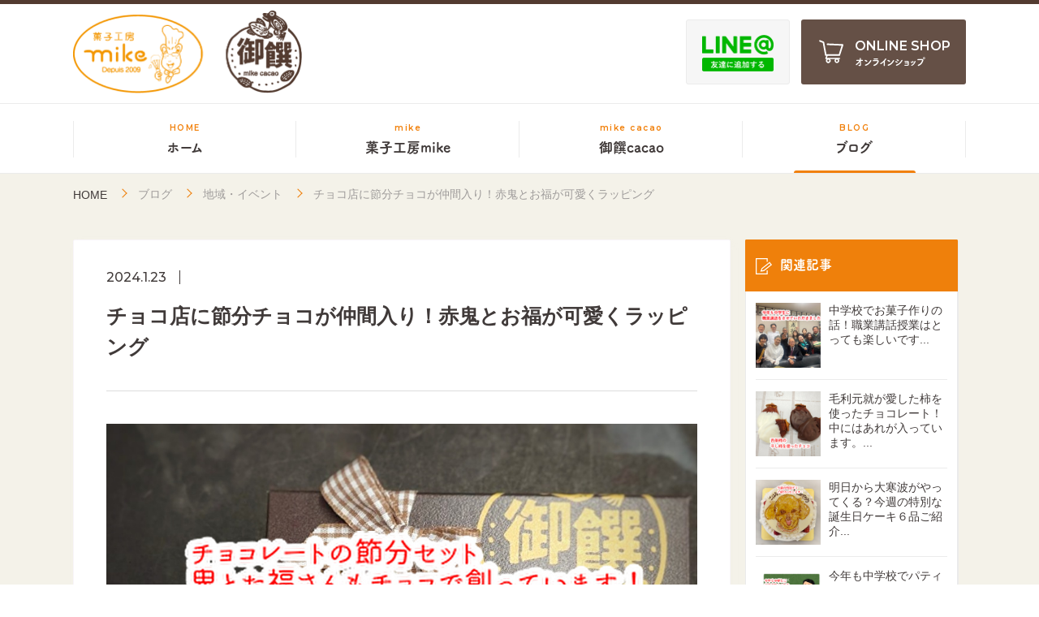

--- FILE ---
content_type: text/html; charset=UTF-8
request_url: https://mike-no-okashi.com/product/25002/
body_size: 10248
content:
<!DOCTYPE html>
<html lang="ja" class=" screen--lg">
<head><!-- Google Tag Manager -->
<script>(function(w,d,s,l,i){w[l]=w[l]||[];w[l].push({'gtm.start':
new Date().getTime(),event:'gtm.js'});var f=d.getElementsByTagName(s)[0],
j=d.createElement(s),dl=l!='dataLayer'?'&l='+l:'';j.async=true;j.src=
'https://www.googletagmanager.com/gtm.js?id='+i+dl;f.parentNode.insertBefore(j,f);
})(window,document,'script','dataLayer','GTM-MG7MZ5C');</script>
<!-- End Google Tag Manager -->
            <meta charset="UTF-8">
    <meta name="format-detection" content="telephone=no,address=no,email=no">
    <title>チョコ店に節分チョコが仲間入り！赤鬼とお福が可愛くラッピング | 菓子工房mike 東広島市で親しまれる洋菓子店 / 御饌cacaoは、西条酒蔵通りにあるチョコレート・焼き菓子の専門店</title>
    <meta name="description" content="菓子工房mike 東広島市で親しまれる洋菓子店 / 御饌cacaoは、西条酒蔵通りにあるチョコレート・焼き菓子の専門店">
    <meta name="keywords" content="菓子工房mike,御饌cacao">
    <link rel='dns-prefetch' href='//s.w.org' />
<link rel="alternate" type="application/rss+xml" title="菓子工房mike 東広島市で親しまれる洋菓子店 / 御饌cacaoは、西条酒蔵通りにあるチョコレート・焼き菓子の専門店 &raquo; チョコ店に節分チョコが仲間入り！赤鬼とお福が可愛くラッピング のコメントのフィード" href="https://mike-no-okashi.com/product/25002/feed/" />
<link rel='stylesheet' id='wp-block-library-css'  href='https://mike-no-okashi.com/wp-includes/css/dist/block-library/style.min.css?ver=5.4.18' type='text/css' media='all' />
<link rel='stylesheet' id='wp-pagenavi-css'  href='https://mike-no-okashi.com/wp-content/plugins/wp-pagenavi/pagenavi-css.css?ver=2.70' type='text/css' media='all' />
<link rel='prev' title='チョコ作りが好きすぎて、まやってしまった！特別デコケーキ10品ご紹介' href='https://mike-no-okashi.com/%e4%bc%bc%e9%a1%94%e7%b5%b5%e3%83%87%e3%82%b3%e3%83%ac%e3%83%bc%e3%82%b7%e3%83%a7%e3%83%b3/24973/' />
<link rel='next' title='あの野菜が５２年ぶりに新しく登録？まあるいチョコレートは見てるだけで可愛い' href='https://mike-no-okashi.com/product/25020/' />
<link rel="canonical" href="https://mike-no-okashi.com/product/25002/" />
<link rel='shortlink' href='https://mike-no-okashi.com/?p=25002' />
        <meta name="viewport" content="width=1130, user-scalable=yes">
    <script type="text/javascript" src="//webfont.fontplus.jp/accessor/script/fontplus.js?1UbOUQT3MfU%3D&box=eKfrctP6NsQ%3D&aa=1&ab=2" charset="utf-8"></script>
    <link href="https://fonts.googleapis.com/css?family=Montserrat:500,600|Roboto&display=swap" rel="stylesheet">
    <link rel="stylesheet" href="https://mike-no-okashi.com/wp-content/themes/mike/cmn/css/style.css?v=202404031029" />
    <script src="https://mike-no-okashi.com/wp-content/themes/mike/cmn/js/vendor/modernizr.custom.js?v=202404031035"></script>
    <script src="//ajax.googleapis.com/ajax/libs/jquery/1.12.4/jquery.min.js"></script>
    <script>window.jQuery || document.write('<script src="https://mike-no-okashi.com/wp-content/themes/mike/cmn/js/jquery/jquery-1.12.4.min.js?v=202404031035"><\/script>');</script>
        <!-- IE9フォールバック -->
    <!--[if lte IE 9]>
    <link rel="stylesheet" href="https://mike-no-okashi.com/wp-content/themes/mike/cmn/css/ie9.css?v=202404031029" />
    <![endif]-->
    <link rel="canonical" href="https://mike-no-okashi.com/product/25002/" />
                <meta property="og:title" content="チョコ店に節分チョコが仲間入り！赤鬼とお福が可愛くラッピング | 菓子工房mike 東広島市で親しまれる洋菓子店 / 御饌cacaoは、西条酒蔵通りにあるチョコレート・焼き菓子の専門店" />
            <meta property="og:site_name" content="菓子工房mike 東広島市で親しまれる洋菓子店 / 御饌cacaoは、西条酒蔵通りにあるチョコレート・焼き菓子の専門店" />
            <meta property="og:url" content="https://mike-no-okashi.com/product/25002/" />
            <meta property="og:description" content="菓子工房mike 東広島市で親しまれる洋菓子店 / 御饌cacaoは、西条酒蔵通りにあるチョコレート・焼き菓子の専門店" />
            <meta property="og:type" content="" />
            <meta property="og:image" content="https://mike-no-okashi.com/wp-content/uploads/2024/01/HgLQSZSBNRGoSNE1705968283_1705968359.jpg">

            <meta name="twitter:card" content="summary" />
            <meta property="og:url" content="https://mike-no-okashi.com/product/25002/" />
            <meta property="og:title" content="チョコ店に節分チョコが仲間入り！赤鬼とお福が可愛くラッピング | 菓子工房mike 東広島市で親しまれる洋菓子店 / 御饌cacaoは、西条酒蔵通りにあるチョコレート・焼き菓子の専門店" />
            <meta property="og:description" content="菓子工房mike 東広島市で親しまれる洋菓子店 / 御饌cacaoは、西条酒蔵通りにあるチョコレート・焼き菓子の専門店" />
            <meta property="og:image" content="https://mike-no-okashi.com/wp-content/uploads/2024/01/HgLQSZSBNRGoSNE1705968283_1705968359.jpg" />
                        <link rel="apple-touch-icon" sizes="180x180" href="https://mike-no-okashi.com/wp-content/themes/mike/cmn/img/common/favicons/apple-touch-icon.png?v=202404031034">
        <link rel="icon" type="image/png" sizes="32x32" href="https://mike-no-okashi.com/wp-content/themes/mike/cmn/img/common/favicons/favicon-32x32.png?v=202404031034">
        <link rel="icon" type="image/png" sizes="16x16" href="https://mike-no-okashi.com/wp-content/themes/mike/cmn/img/common/favicons/favicon-16x16.png?v=202404031034">
        <link rel="manifest" href="https://mike-no-okashi.com/wp-content/themes/mike/cmn/img/common/favicons/site.webmanifest?v=202404031034">
        <meta name="msapplication-TileColor" content="#f1800b">
    <meta name="theme-color" content="#ffffff">
</head>
<body class="mike"><!-- Google Tag Manager (noscript) -->
<noscript><iframe src="https://www.googletagmanager.com/ns.html?id=GTM-MG7MZ5C"
height="0" width="0" style="display:none;visibility:hidden"></iframe></noscript>
<!-- End Google Tag Manager (noscript) -->
        <header class="header">
<div class="header__top">
        <div class="container">
            <div class="header__container">

                <div class="header__brand">
                    <a href="https://mike-no-okashi.com/" class="header__brand__link">
                    <img src="https://mike-no-okashi.com/wp-content/themes/mike/cmn/img/mike/common/logo.png?v=202404031035" alt="菓子工房mike, 御饌cacao">
                    </a>
                </div>

                                <div class="header__top__side">
                    <a href="https://lin.ee/gbdleHM" class="btn-line" target="_blank" rel="noopener noreferrer">
                        <img src="https://mike-no-okashi.com/wp-content/themes/mike/cmn/img/common/btn-line.png?v=202404031034" alt="LINE友達に追加する" class="btn-line__img">
                    </a>
                    <a href="https://shop.mike-no-okashi.com/" class="btn-online" target="_blank" rel="noopener noreferrer" >
                        <svg role="img" class="icon-cart"><use xlink:href="https://mike-no-okashi.com/wp-content/themes/mike/cmn/img/common/svg.svg?v=202404031034#icon-cart" /></svg>
                        <span class="btn-online__en">ONLINE SHOP</span>
                        <span class="btn-online__ja">オンラインショップ</span>
                    </a>
                </div>
                <!-- /.header__top__side -->
                
            </div>
            <!-- /.header-container -->
        </div>
        <!-- /.container -->
    </div>
    <!-- /.header__top -->

        <div class="header__nav">
        <div class="container">
            <nav id="headerNav" class="gnav">
                <a href="https://mike-no-okashi.com/" class="gnav__item">
                    <span class="gnav__en">HOME</span>
                    <span class="gnav__ja">ホーム</span>
                </a>
                <a href="https://mike-no-okashi.com/cake/" target="_blank" rel="noopener noreferrer" class="gnav__item">
                    <span class="gnav__en">mike</span>
                    <span class="gnav__ja">菓子工房mike</span>
                </a>
                <a href="https://mike-no-okashi.com/cacao/" target="_blank" rel="noopener noreferrer" class="gnav__item">
                    <span class="gnav__en">mike cacao</span>
                    <span class="gnav__ja">御饌cacao</span>
                </a>
                <a href="https://mike-no-okashi.com/blog/" class="gnav__item gnav__online current">
                    <span class="gnav__en">BLOG</span>
                    <span class="gnav__ja">ブログ</span>
                </a>
            </nav>
        </div>
        <!-- /.container -->
    </div>
    <!-- /.header__nav -->
    
    </header>
<!-- /.header -->
<div class="post">
        <div class="breadcrumb">
        <div class="container">
            <div class="breadcrumb-wrap">
                <a href="https://mike-no-okashi.com/" class="breadcrumb-item breadcrumb-item--home">HOME</a>
                                    <a href="https://mike-no-okashi.com/blog/" class="breadcrumb-item">ブログ</a>
                                        <a href="https://mike-no-okashi.com/category/%e5%9c%b0%e5%9f%9f%e3%83%bb%e3%82%a4%e3%83%99%e3%83%b3%e3%83%88/" class="breadcrumb-item">地域・イベント</a>
                                        <span class="breadcrumb-item">チョコ店に節分チョコが仲間入り！赤鬼とお福が可愛くラッピング</span>
                                </div>
        </div>
    </div>
    
    <div class="content-row">

        <main class="content-main">

            <article class="post-article">
                <p class="post-date">2024.1.23</p>
                <h1 class="post-ttl">チョコ店に節分チョコが仲間入り！赤鬼とお福が可愛くラッピング</h1>

                <div class="post-format">
                    <img src="https://mike-no-okashi.com/wp-content/uploads/2024/01/HgLQSZSBNRGoSNE1705968283_1705968359.jpg" alt="チョコ店に節分チョコが仲間入り！赤鬼とお福が可愛くラッピング...">
                    <p>鬼は災難や困難に</p>
<p>例えられますよね</p>
<p>&nbsp;</p>
<p>&nbsp;</p>
<p>そんな鬼でも</p>
<p>考え方で福にも</p>
<p>なると思うんですがね😓</p>
<p>&nbsp;</p>
<p>&nbsp;</p>
<p>&nbsp;</p>
<p><span style="color: #008080;">洋菓子店：</span></p>
<p><span style="color: #008080;">菓子工房mike<span style="font-size: 10px;">(みけ）</span></span></p>
<p><span style="color: #008080;">チョコレート店：</span></p>
<p><span style="color: #008080;">御饌cacao<span style="font-size: 10px;">（みけかかお）</span></span></p>
<p><span style="color: #008080;">2店舗を営んでいる</span></p>
<p>&nbsp;</p>
<p>&nbsp;</p>
<p><span style="color: #008080;">パティシエ・</span></p>
<p><span style="color: #008080;">ショコラティエのミケこと</span></p>
<p><span style="color: #008080;">『洋菓子一級技能士』</span></p>
<p><span style="color: #008080;">『洋菓子ものづくりマイスター』の</span></p>
<p><span style="color: #008080;">三宅崇です🐸</span></p>
<p>&nbsp;</p>
<p>&nbsp;</p>
<p>No.3465</p>
<p>&nbsp;</p>
<p>&nbsp;</p>
<p>今日はチョコ店の</p>
<p><span style="color: #ff0000;"><strong>御饌cacaoは定休日</strong></span>ですが</p>
<p>ケーキ店の<strong><span style="color: #ff0000;">菓子工房mikeは</span></strong></p>
<p><strong><span style="color: #ff0000;">元気に営業</span></strong>しております👍😉✨</p>
<p>&nbsp;</p>
<p>&nbsp;</p>
<p>今日の昼から急激に冷え込み</p>
<p>明日がさらに寒くなると</p>
<p>ニュースで言っていましたが</p>
<p><img class="alignnone size-medium wp-image-25005" src="https://mike-no-okashi.com/wp-content/uploads/2024/01/Screenshot_20240123-074358-01-300x226.jpg" alt="" width="300" height="226" /> 　</p>
<p><span style="font-size: 10px;">明日の予想気温↑</span></p>
<p>&nbsp;</p>
<p>やっぱりこの時期は</p>
<p>暖冬だと言っていても</p>
<p>毎年寒くなるんですね👍⛄</p>
<p>&nbsp;</p>
<p>&nbsp;</p>
<p>確か昨年も</p>
<p>この時期には</p>
<p>雪が積もった気がしますね⛄</p>
<p>&nbsp;</p>
<p>&nbsp;</p>
<p>昨年の画像がスマホに</p>
<p>残っていたので見てみると</p>
<p>&nbsp;</p>
<p>&nbsp;</p>
<p>ちょうど1年前</p>
<p>２０２３年１月２３日は</p>
<p>うっすらと雪が積もっていました⛄</p>
<p>↓↓</p>
<p><img class="size-medium wp-image-25011" src="https://mike-no-okashi.com/wp-content/uploads/2024/01/DSC_1686-01-300x200.jpg" alt="" width="300" height="200" /></p>
<p>この後の１週間は</p>
<p>雪が降ったり積もったりを</p>
<p>繰り返したようなので</p>
<p>&nbsp;</p>
<p>&nbsp;</p>
<p>明日からの寒波も</p>
<p>結構厳しくなるかもしれませんね</p>
<p>&nbsp;</p>
<p>&nbsp;</p>
<p>風邪をひかないように</p>
<p>気をつけましょうね😊</p>
<p>&nbsp;</p>
<p>&nbsp;</p>
<p>寒さも本格的になり</p>
<p>チョコレートの製造も</p>
<p>本格的にバレンタイン期間に入りました</p>
<p>&nbsp;</p>
<p>&nbsp;</p>
<p>そんな中ですが</p>
<p>バレンタインの前には</p>
<p>このイベントがありますよね👹</p>
<p>&nbsp;</p>
<p>&nbsp;</p>
<p><img class="alignnone size-medium wp-image-25008" src="https://mike-no-okashi.com/wp-content/uploads/2024/01/setsubun_821-300x272.png" alt="" width="300" height="272" /></p>
<p><span style="color: #ff0000;"><strong><span style="font-size: 36px;">春の節分</span></strong></span></p>
<p>&nbsp;</p>
<p><span style="font-size: 20px;"><strong>鬼は外！福は内！</strong></span>と</p>
<p>豆まきをして</p>
<p>無病息災を祈願しますよね</p>
<p>&nbsp;</p>
<p>&nbsp;</p>
<p>全国のケーキ屋さんでは</p>
<p><span style="font-size: 20px;"><strong>恵方ロールを販売</strong></span>して</p>
<p>このイベント商戦に参戦していますよね</p>
<p><span style="color: #ff0000;"><strong>※mikeも恵方ロールのご予約を</strong></span></p>
<p><span style="color: #ff0000;"><strong>只今受付中です👍👹✨</strong></span></p>
<p>&nbsp;</p>
<p>&nbsp;</p>
<p>そこでmikeは</p>
<p>チョコ店でもこの節分イベントに</p>
<p>何かできないかな～～～など</p>
<p>ずっと考えていましたが</p>
<p>&nbsp;</p>
<p>&nbsp;</p>
<p>遂に今年から</p>
<p>こんな可愛いシェルチョコを</p>
<p>販売することにしました😁💖</p>
<p>↓↓</p>
<p><img class="alignnone size-medium wp-image-25006" src="https://mike-no-okashi.com/wp-content/uploads/2024/01/1705963279807-01-300x226.jpg" alt="" width="300" height="226" /></p>
<p>赤鬼さんとお福さんの</p>
<p><span style="font-size: 28px; color: #ff0000;"><strong>節分チョコセット</strong></span></p>
<p>&nbsp;</p>
<p><strong><span style="font-size: 14px; color: #008000;"><span style="font-size: 20px; color: #000000;">赤鬼さんのフェイスチョコ</span>は</span></strong></p>
<p><strong><span style="font-size: 14px; color: #008000;">イチゴフレーバーチョコを使用</span></strong></p>
<p><strong><span style="font-size: 14px; color: #008000;">髪はミルクチョコを使用して</span></strong></p>
<p><strong><span style="font-size: 14px; color: #008000;">シェルチョコの中身は</span></strong></p>
<p><strong><span style="font-size: 14px; color: #008000;">レモンのガナッシュチョコ</span></strong></p>
<p><strong><span style="font-size: 14px; color: #008000;">外側がダークチョコでコーティング</span></strong></p>
<p>&nbsp;</p>
<p>&nbsp;</p>
<p><strong><span style="font-size: 14px; color: #008000;"><span style="font-size: 20px; color: #000000;">お福さんのフェイスチョコ</span>は</span></strong></p>
<p><strong><span style="font-size: 14px; color: #008000;">ホワイトチョコを使用</span></strong></p>
<p><strong><span style="font-size: 14px; color: #008000;">髪はダークチョコレートを使用して</span></strong></p>
<p><strong><span style="font-size: 14px; color: #008000;">シェルチョコの中身は</span></strong></p>
<p><strong><span style="font-size: 14px; color: #008000;">いちごのガナッシュチョコ</span></strong></p>
<p><strong><span style="font-size: 14px; color: #008000;">外側がホワイトチョコでコーティング</span></strong></p>
<p>&nbsp;</p>
<p>&nbsp;</p>
<p>中心のハートチョコは</p>
<p>色々な種類をランダムに</p>
<p>入れているので</p>
<p>&nbsp;</p>
<p>&nbsp;</p>
<p>何が入っているかは</p>
<p>お楽しみとなっています😊</p>
<p>&nbsp;</p>
<p>&nbsp;</p>
<p>チョコ店の店頭のみの</p>
<p>販売となりますので</p>
<p>&nbsp;</p>
<p>&nbsp;</p>
<p>お早めに</p>
<p>ご来店くださいね</p>
<p>数量もかなり限定となっています😁</p>
<p>&nbsp;</p>
<p>&nbsp;</p>
<p>わたくしは<span style="color: #ff0000;">鬼もお福も</span></p>
<p><span style="color: #ff0000;">大切なモノ</span>と考えるので</p>
<p>&nbsp;</p>
<p>&nbsp;</p>
<p>福は内！鬼も内！と</p>
<p>一緒にセットにしました👍😉✨</p>
<p>&nbsp;</p>
<p>&nbsp;</p>
<p><span style="font-size: 28px; color: #ff0000;"><strong>災い転じて福となす</strong></span></p>
<p>身に降りかかった災難をうまく利用して</p>
<p>幸せの種になるように工夫する</p>
<p>&nbsp;</p>
<p>&nbsp;</p>
<p>人生良い事ばかりではなく</p>
<p>逆に辛い事の方が</p>
<p>多いのが世の常ですよね</p>
<p>&nbsp;</p>
<p>&nbsp;</p>
<p>そんな経験も後には糧になり</p>
<p>幸せの種となります！！</p>
<p>それを鬼とお福に例えて</p>
<p>チョコのセットにしちゃいました😁</p>
<p>&nbsp;</p>
<p>&nbsp;</p>
<p>決して鬼が悪いんじゃない</p>
<p>それに打ち勝つ気持ちさえあれば</p>
<p>人生なんとでもなるんですよね</p>
<p>&nbsp;</p>
<p>&nbsp;</p>
<p>逆に鬼があるからこそ</p>
<p>人間って成長するんだとも</p>
<p>思うんですけどね💖</p>
<p><span style="font-size: 10px;">・・・昨日のブログでは成長しないわたくしがいると言っていましたが（笑）😂</span></p>
<p>&nbsp;</p>
<p>&nbsp;</p>
<p>あなたはどう思いますか？</p>
<p>ようは自分の考え方次第</p>
<p><span style="font-size: 24px;"><strong>災難や困難にも</strong></span></p>
<p><span style="font-size: 24px;"><strong>立ち向かっていきましょう💪😤</strong></span></p>
<p>&nbsp;</p>
<p>&nbsp;</p>
<p>とはいえ</p>
<p>明日からの寒波には</p>
<p>十分に気をつけてくださいね～～😅💦</p>
<p>&nbsp;</p>
<p>&nbsp;</p>
<p>では</p>
<p>今日もmikeは</p>
<p><span style="font-size: 16px;"><span style="color: #ff0000;">あなたに</span></span><span style="font-size: 16px;"><span style="color: #ff0000;">笑顔になってもらうために</span></span></p>
<p><span style="font-size: 16px;">美味しいお菓子をお創ります😉</span></p>
<p>&nbsp;</p>
<p>&nbsp;</p>
<p>最後までお読みいただき</p>
<p>本当にありがとうございます</p>
<p>&nbsp;</p>
<p>&nbsp;</p>
<p>また</p>
<p>明日のブログで🐸</p>
<p>&nbsp;</p>
<h3>オンラインショップ</h3>
<p><strong><span style="color: #ff0000;">mikeのオンラインショップ</span></strong>も</p>
<p>ご利用くださいませ😆💕</p>
<p><a href="https://shop.mike-no-okashi.com/">https://shop.mike-no-okashi.com/</a></p>
<p>&nbsp;</p>
<p>&nbsp;</p>
<p>&nbsp;</p>
<p><img class="alignnone size-medium wp-image-21703" src="https://mike-no-okashi.com/wp-content/uploads/2023/08/gold-1-241x300.jpg" alt="" width="241" height="300" /></p>
<p><span style="color: #ff6600;"><strong>：mikeはスタッフの健康づくりにも</strong></span></p>
<p><span style="color: #ff6600;"><strong>積極的に取り組んでいます：</strong></span></p>
<p>３回ゴールド認定を頂いています</p>
<p>&nbsp;</p>
<p>&nbsp;</p>
<h3>わたくしが洋菓子職人になったわけ</h3>
<p><span style="color: #008080;">幼少期から高校2年の頃まで</span></p>
<p><span style="color: #008080;">解離性同一症・統合失調症</span></p>
<p><span style="color: #008080;">になっていて</span></p>
<p><span style="font-size: 8px; color: #008080;">※病院で医師の診断を</span></p>
<p><span style="font-size: 8px; color: #008080;">受けていたわけではありません。</span></p>
<p>&nbsp;</p>
<p><span style="color: #008080;">笑えない・笑わない時に</span></p>
<p><span style="color: #008080;">父が家族の誕生日には</span></p>
<p><span style="color: #008080;">毎年　</span><span style="color: #008080;">頼んでくれていた</span></p>
<p><span style="color: #008080;">特注デコレーションケーキで</span></p>
<p><span style="color: #008080;">笑顔を取り戻せた😊</span></p>
<p><span style="font-size: 8px; color: #ff0000;"><strong>※ご興味のある人は</strong></span></p>
<p><span style="font-size: 8px; color: #ff0000;"><strong><span style="font-size: 14px;">「ミケ少年の変異ストーリー」</span>を見てください！</strong></span></p>
<p>↓</p>
<p><a href="https://mike-no-okashi.com/new-post/6721/">1話</a>・<a href="https://mike-no-okashi.com/media/6733/">2話</a>・<a href="https://mike-no-okashi.com/new-post/6741/">3話</a>・<a href="https://mike-no-okashi.com/new-post/6753/">4話</a></p>
<p><a href="https://mike-no-okashi.com/%e8%8f%93%e5%ad%90%e5%b7%a5%e6%88%bfmike/6782/">5話</a>・<a href="https://mike-no-okashi.com/new-post/6796/">6話</a>・<a href="https://mike-no-okashi.com/%e5%be%a1%e9%a5%8ccacao/6824/">7話</a>・<a href="https://mike-no-okashi.com/new-post/6836/">8話</a></p>
<p>&nbsp;</p>
<p><span style="color: #008080;">そんな経験から</span></p>
<p><span style="color: #008080;">あなたに笑顔に</span></p>
<p><span style="color: #008080;">なってもらうために</span></p>
<p>&nbsp;</p>
<p><span style="color: #008080;">わたくしは</span></p>
<p><span style="color: #008080;">お菓子を創っています🍰</span></p>
<p>&nbsp;</p>
<p>&nbsp;</p>
<h3>感染症予防対策の取り組み</h3>
<fieldset style="display: inline-block; padding: 10px; border-radius: 5px; border: 2px solid #008000;"> 菓子工房mike・御饌cacao<br />
両店舗では<br />
○スタッフのマスク着用<span style="font-size: 10px;">（義務ではない）</span><br />
○空気・空間の塩素消毒<br />
○出入口にアルコール消毒設置<br />
○毎日スタッフの健康チェック・検温<br />
など<br />
感染症予防対策を行っています。</fieldset>
<fieldset></fieldset>
<p><span style="color: #ff0000;">※お客様のマスク着用は</span></p>
<p><span style="color: #ff0000;">個人の判断にお任せします。</span></p>
<p><span style="color: #ff0000;">ただし、咳や発熱の症状のある方は</span></p>
<p><span style="color: #ff0000;">できるだけマスク着用のうえ</span></p>
<p><span style="color: #ff0000;">ご来店くださいませ。</span></p>
<p><strong><span style="color: #ff0000;">愛あるマスクの選択をお願いいたします💖</span></strong></p>
<p>&nbsp;</p>
<h3>この様な事もしています</h3>
<div style="display: inline-block; background: #ffffea; padding: #0B610B; border: double 4px #0B610B; border-radius: 10px; word-break: break-all;">
<p>　<span style="font-size: 16px;"><strong>洋菓子１級技能士・洋菓子ものづくりマイスター</strong></span></p>
<p>　わたくし　三宅崇に</p>
<p>　・店舗や学校・会社などの</p>
<p>　　<span style="color: #ff0000;"><strong>オリジナル菓子商品の考案</strong></span></p>
<p>　・果物、野菜、特産物など食品素材を</p>
<p>　　<strong><span style="color: #ff0000;">加工菓子の考案</span></strong>など</p>
<p>　・学校、会社、各種法人様での</p>
<p>　　<span style="color: #ff0000;"><strong>教室、講習、講演</strong></span>など</p>
<p>　いろんなご相談も御受けいたします。</p>
</div>
<p>&nbsp;</p>
<p>&nbsp;</p>
<p>&nbsp;</p>
<h3>店舗紹介</h3>
<p><span style="font-size: 20px;"><strong>○菓子工房mike</strong></span><br />
739-0024<br />
広島県東広島市西条町御薗宇6035<br />
コンチェルト御薗宇1階<br />
TEL<a href="tel:0824904466">082-490-4466</a><br />
  店休日 月曜日(火曜不定休あり)<br />
営業時間  平日   10時～19時<br />
                 土日祝日   10時～18時</p>
<p>&nbsp;</p>
<p dir="ltr"><strong>・店休日・</strong></p>
<p><img class="alignnone size-medium wp-image-24461" src="https://mike-no-okashi.com/wp-content/uploads/2023/12/59f7df968bbd0978778dc879249e7a35-300x197.png" alt="" width="300" height="197" /></p>
<p dir="ltr">※1月29・30日</p>
<p dir="ltr">※2月5・15・16・19・26・27日</p>
<p dir="ltr"><span style="color: #ff0000;">：注：2月12・13日はバレンタイン直前の為<strong>臨時営業</strong></span></p>
<p dir="ltr"> </p>
<p dir="ltr"><span style="font-size: 20px;"><strong>○御饌cacao</strong></span><br />
739-0011<br />
広島県東広島市西条本町15-25<br />
TEL<a href="tel:0824373577">082-437-3577</a><br />
営業時間  平日   11時～18時<br />
                 土日祝日   11時～17時</p>
<p dir="ltr">
<strong>・店休日・</strong></p>
<p>&nbsp;</p>
<p dir="ltr"><img class="alignnone size-medium wp-image-24462" src="https://mike-no-okashi.com/wp-content/uploads/2023/12/608dedf03748d65e9eeed9bb8824691a-300x195.png" alt="" width="300" height="195" /></p>
<p dir="ltr">※1月23・29・30日</p>
<p dir="ltr">※2月5・6・15・16・19・20・26・27日</p>
<p dir="ltr"><span style="color: #ff0000;">：注：2月12・13日はバレンタイン直前の為<strong>臨時営業</strong></span></p>
<p dir="ltr"> </p>
<p><span style="font-size: 20px;"><strong>○mikeのホームページ</strong></span><br />
<a href="https://mike-no-okashi.com">https://mike-no-okashi.com</a>/</p>
<p>&nbsp;</p>
<p>#広島県 #西条 #東広島 #ケーキ店 #チョコレート店 #お菓子 #古民家 #デコレーションケーキ #菓子工房mike #御饌cacao #カレー店</p>
<p>#ミケカカオ #チョコレート #節分チョコ #節分 #鬼 #災い転じて福となす</p>
                </div>
                <!-- /.post-format -->

            </article>

            <div class="pager">
    <span class="pager__prev"><a href="https://mike-no-okashi.com/%e4%bc%bc%e9%a1%94%e7%b5%b5%e3%83%87%e3%82%b3%e3%83%ac%e3%83%bc%e3%82%b7%e3%83%a7%e3%83%b3/24973/" rel="prev">前の記事</a></span>
    <span class="pager__back"><a href="https://mike-no-okashi.com/blog/"><svg role="img" class="icon-grid"><use xlink:href="https://mike-no-okashi.com/wp-content/themes/mike/cmn/img/common/svg.svg?v=202404031034#icon-grid" /></svg></a></span>
    <span class="pager__next"><a href="https://mike-no-okashi.com/product/25020/" rel="next">次の記事</a></span>
</div>

        </main>
        <!-- /.content-main -->

        <aside class="content-side">
    <nav class="side__container">

        <div class="side__block">
            <h3 class="side__ttl">
                <svg role="img" class="icon-post">
                    <use xlink:href="https://mike-no-okashi.com/wp-content/themes/mike/cmn/img/common/svg.svg?v=202404031034#icon-post" /></svg>
                関連記事
            </h3>
            <div class="side__body">
                                        <a href="https://mike-no-okashi.com/new-post/42433/" class="side__media">
    <div class="side__media__image">
        <div class="side__media__img lazyload" data-bg="https://mike-no-okashi.com/wp-content/uploads/2026/01/iqQ2fy7aUjT3TgG1768955394_1768955459.jpg"></div>
    </div>
    <p class="side__media__ttl">中学校でお菓子作りの話！職業講話授業はとっても楽しいです...</p>
</a>
                                        <a href="https://mike-no-okashi.com/product/42409/" class="side__media">
    <div class="side__media__image">
        <div class="side__media__img lazyload" data-bg="https://mike-no-okashi.com/wp-content/uploads/2026/01/BsfoE153ZoauHYv1768869304_1768869345.jpg"></div>
    </div>
    <p class="side__media__ttl">毛利元就が愛した柿を使ったチョコレート！中にはあれが入っています。...</p>
</a>
                                        <a href="https://mike-no-okashi.com/%e3%82%ad%e3%83%a3%e3%83%a9%e3%82%af%e3%82%bf%e3%83%bc%e3%83%87%e3%82%b3%e3%83%ac%e3%83%bc%e3%82%b7%e3%83%a7%e3%83%b3/42386/" class="side__media">
    <div class="side__media__image">
        <div class="side__media__img lazyload" data-bg="https://mike-no-okashi.com/wp-content/uploads/2026/01/2el03ft5GigCzsf1768729711_1768729757.jpg"></div>
    </div>
    <p class="side__media__ttl">明日から大寒波がやってくる？今週の特別な誕生日ケーキ６品ご紹介...</p>
</a>
                                        <a href="https://mike-no-okashi.com/%e5%9c%b0%e5%9f%9f%e3%83%bb%e3%82%a4%e3%83%99%e3%83%b3%e3%83%88/42368/" class="side__media">
    <div class="side__media__image">
        <div class="side__media__img lazyload" data-bg="https://mike-no-okashi.com/wp-content/uploads/2026/01/SNXSQeGbLPNxA9A1768695732_1768695786.png"></div>
    </div>
    <p class="side__media__ttl">今年も中学校でパティシエ・ショコラティエの職業講話をさせていただきます！...</p>
</a>
                                        <a href="https://mike-no-okashi.com/product/42349/" class="side__media">
    <div class="side__media__image">
        <div class="side__media__img lazyload" data-bg="https://mike-no-okashi.com/wp-content/uploads/2026/01/1PSCBX0OHGBSY9F1768633646_1768633676.jpg"></div>
    </div>
    <p class="side__media__ttl">日々を懸命に生き抜く！ショコラティエはレモンに命を吹き込みました。...</p>
</a>
                            </div>
            <!-- /.side__body -->
        </div>
        <!-- /.side__block -->

        <div class="side__block">
            <h3 class="side__ttl">
                <svg role="img" class="icon-post">
                    <use xlink:href="https://mike-no-okashi.com/wp-content/themes/mike/cmn/img/common/svg.svg?v=202404031034#icon-post" /></svg>
                記事カテゴリ
            </h3>
            <div class="side__body">
                                <a href="https://mike-no-okashi.com/news/" class="side__link">すべての記事</a>
                <a href="https://mike-no-okashi.com/category/%e3%81%8a%e8%8f%93%e5%ad%90%e3%81%ae%e6%ad%b4%e5%8f%b2/" class="side__link">お菓子の歴史</a><a href="https://mike-no-okashi.com/category/%e4%b8%8d%e6%80%9d%e8%ad%b0%e3%81%aa%e8%a9%b1/" class="side__link">不思議な話</a><a href="https://mike-no-okashi.com/category/%e7%89%b9%e5%88%a5%e3%83%87%e3%82%b3%e3%83%ac%e3%83%bc%e3%82%b7%e3%83%a7%e3%83%b3%e3%82%b1%e3%83%bc%e3%82%ad/" class="side__link">特別デコレーションケーキ</a><a href="https://mike-no-okashi.com/category/%e3%83%96%e3%83%ad%e3%82%b0/" class="side__link">シェフの独り言</a><a href="https://mike-no-okashi.com/category/%e5%9c%b0%e5%9f%9f%e3%83%bb%e3%82%a4%e3%83%99%e3%83%b3%e3%83%88/" class="side__link">地域・イベント</a><a href="https://mike-no-okashi.com/category/%e8%8f%93%e5%ad%90%e5%b7%a5%e6%88%bfmike/" class="side__link">菓子工房mike</a><a href="https://mike-no-okashi.com/category/%e5%be%a1%e9%a5%8ccacao/" class="side__link">御饌cacao</a><a href="https://mike-no-okashi.com/category/%e3%83%9e%e3%82%b8%e3%83%91%e3%83%b3%e4%ba%ba%e5%bd%a2%e3%83%87%e3%82%b3%e3%83%ac%e3%83%bc%e3%82%b7%e3%83%a7%e3%83%b3/" class="side__link">マジパン人形デコレーション</a><a href="https://mike-no-okashi.com/category/%e3%82%ad%e3%83%a3%e3%83%a9%e3%82%af%e3%82%bf%e3%83%bc%e3%83%87%e3%82%b3%e3%83%ac%e3%83%bc%e3%82%b7%e3%83%a7%e3%83%b3/" class="side__link">キャラクターデコレーション</a><a href="https://mike-no-okashi.com/category/%e4%bc%bc%e9%a1%94%e7%b5%b5%e3%83%87%e3%82%b3%e3%83%ac%e3%83%bc%e3%82%b7%e3%83%a7%e3%83%b3/" class="side__link">似顔絵デコレーション</a><a href="https://mike-no-okashi.com/category/new-post/" class="side__link">新着情報</a><a href="https://mike-no-okashi.com/category/product/" class="side__link">商品情報</a><a href="https://mike-no-okashi.com/category/media/" class="side__link">メディア掲載</a>            </div>
            <!-- /.side__body -->
        </div>
        <!-- /.side__block -->

        <div class="side__block">
            <h3 class="side__ttl">
                <svg role="img" class="icon-post">
                    <use xlink:href="https://mike-no-okashi.com/wp-content/themes/mike/cmn/img/common/svg.svg?v=202404031034#icon-post" /></svg>
                アーカイブ
            </h3>
            <div class="side__body">
                                                                            <a class="side__link
                        " href="/date/2026/1">
                            2026年1月</a>
                                            <a class="side__link
                        " href="/date/2025/12">
                            2025年12月</a>
                                            <a class="side__link
                        " href="/date/2025/11">
                            2025年11月</a>
                                            <a class="side__link
                        " href="/date/2025/10">
                            2025年10月</a>
                                            <a class="side__link
                        " href="/date/2025/9">
                            2025年9月</a>
                                            <a class="side__link
                        " href="/date/2025/8">
                            2025年8月</a>
                                            <a class="side__link
                        " href="/date/2025/7">
                            2025年7月</a>
                                            <a class="side__link
                        " href="/date/2025/6">
                            2025年6月</a>
                                            <a class="side__link
                        " href="/date/2025/5">
                            2025年5月</a>
                                            <a class="side__link
                        " href="/date/2025/4">
                            2025年4月</a>
                                            <a class="side__link
                        " href="/date/2025/3">
                            2025年3月</a>
                                            <a class="side__link
                        " href="/date/2025/2">
                            2025年2月</a>
                                            <a class="side__link
                        " href="/date/2025/1">
                            2025年1月</a>
                                            <a class="side__link
                        " href="/date/2024/12">
                            2024年12月</a>
                                            <a class="side__link
                        " href="/date/2024/11">
                            2024年11月</a>
                                            <a class="side__link
                        " href="/date/2024/10">
                            2024年10月</a>
                                            <a class="side__link
                        " href="/date/2024/9">
                            2024年9月</a>
                                            <a class="side__link
                        " href="/date/2024/8">
                            2024年8月</a>
                                            <a class="side__link
                        " href="/date/2024/7">
                            2024年7月</a>
                                            <a class="side__link
                        " href="/date/2024/6">
                            2024年6月</a>
                                            <a class="side__link
                        " href="/date/2024/5">
                            2024年5月</a>
                                            <a class="side__link
                        " href="/date/2024/4">
                            2024年4月</a>
                                            <a class="side__link
                        " href="/date/2024/3">
                            2024年3月</a>
                                            <a class="side__link
                        " href="/date/2024/2">
                            2024年2月</a>
                                            <a class="side__link
                        " href="/date/2024/1">
                            2024年1月</a>
                                            <a class="side__link
                        " href="/date/2023/12">
                            2023年12月</a>
                                            <a class="side__link
                        " href="/date/2023/11">
                            2023年11月</a>
                                            <a class="side__link
                        " href="/date/2023/10">
                            2023年10月</a>
                                            <a class="side__link
                        " href="/date/2023/9">
                            2023年9月</a>
                                            <a class="side__link
                        " href="/date/2023/8">
                            2023年8月</a>
                                            <a class="side__link
                        " href="/date/2023/7">
                            2023年7月</a>
                                            <a class="side__link
                        " href="/date/2023/6">
                            2023年6月</a>
                                            <a class="side__link
                        " href="/date/2023/5">
                            2023年5月</a>
                                            <a class="side__link
                        " href="/date/2023/4">
                            2023年4月</a>
                                            <a class="side__link
                        " href="/date/2023/3">
                            2023年3月</a>
                                            <a class="side__link
                        " href="/date/2023/2">
                            2023年2月</a>
                                            <a class="side__link
                        " href="/date/2023/1">
                            2023年1月</a>
                                            <a class="side__link
                        " href="/date/2022/12">
                            2022年12月</a>
                                            <a class="side__link
                        " href="/date/2022/11">
                            2022年11月</a>
                                            <a class="side__link
                        " href="/date/2022/10">
                            2022年10月</a>
                                            <a class="side__link
                        " href="/date/2022/9">
                            2022年9月</a>
                                            <a class="side__link
                        " href="/date/2022/8">
                            2022年8月</a>
                                            <a class="side__link
                        " href="/date/2022/7">
                            2022年7月</a>
                                            <a class="side__link
                        " href="/date/2022/6">
                            2022年6月</a>
                                            <a class="side__link
                        " href="/date/2022/5">
                            2022年5月</a>
                                            <a class="side__link
                        " href="/date/2022/4">
                            2022年4月</a>
                                            <a class="side__link
                        " href="/date/2022/3">
                            2022年3月</a>
                                            <a class="side__link
                        " href="/date/2022/2">
                            2022年2月</a>
                                            <a class="side__link
                        " href="/date/2022/1">
                            2022年1月</a>
                                            <a class="side__link
                        " href="/date/2021/12">
                            2021年12月</a>
                                            <a class="side__link
                        " href="/date/2021/11">
                            2021年11月</a>
                                            <a class="side__link
                        " href="/date/2021/10">
                            2021年10月</a>
                                            <a class="side__link
                        " href="/date/2021/9">
                            2021年9月</a>
                                            <a class="side__link
                        " href="/date/2021/8">
                            2021年8月</a>
                                            <a class="side__link
                        " href="/date/2021/7">
                            2021年7月</a>
                                            <a class="side__link
                        " href="/date/2021/6">
                            2021年6月</a>
                                            <a class="side__link
                        " href="/date/2021/5">
                            2021年5月</a>
                                            <a class="side__link
                        " href="/date/2021/4">
                            2021年4月</a>
                                            <a class="side__link
                        " href="/date/2021/3">
                            2021年3月</a>
                                            <a class="side__link
                        " href="/date/2021/2">
                            2021年2月</a>
                                            <a class="side__link
                        " href="/date/2021/1">
                            2021年1月</a>
                                            <a class="side__link
                        " href="/date/2020/12">
                            2020年12月</a>
                                            <a class="side__link
                        " href="/date/2020/11">
                            2020年11月</a>
                                            <a class="side__link
                        " href="/date/2020/10">
                            2020年10月</a>
                                            <a class="side__link
                        " href="/date/2020/9">
                            2020年9月</a>
                                            <a class="side__link
                        " href="/date/2020/8">
                            2020年8月</a>
                                            <a class="side__link
                        " href="/date/2020/7">
                            2020年7月</a>
                                            <a class="side__link
                        " href="/date/2020/6">
                            2020年6月</a>
                                            <a class="side__link
                        " href="/date/2019/8">
                            2019年8月</a>
                                            <a class="side__link
                        " href="/date/2019/7">
                            2019年7月</a>
                                            <a class="side__link
                        " href="/date/2019/6">
                            2019年6月</a>
                                            <a class="side__link
                        " href="/date/2019/5">
                            2019年5月</a>
                                            <a class="side__link
                        " href="/date/2019/4">
                            2019年4月</a>
                                            <a class="side__link
                        " href="/date/2019/3">
                            2019年3月</a>
                                            <a class="side__link
                        " href="/date/2019/2">
                            2019年2月</a>
                                            <a class="side__link
                        " href="/date/2019/1">
                            2019年1月</a>
                                            <a class="side__link
                        " href="/date/2018/12">
                            2018年12月</a>
                                            <a class="side__link
                        " href="/date/2018/11">
                            2018年11月</a>
                                            <a class="side__link
                        " href="/date/2018/10">
                            2018年10月</a>
                                            <a class="side__link
                        " href="/date/2018/9">
                            2018年9月</a>
                                            <a class="side__link
                        " href="/date/2018/8">
                            2018年8月</a>
                                            <a class="side__link
                        " href="/date/2018/7">
                            2018年7月</a>
                                            <a class="side__link
                        " href="/date/2018/6">
                            2018年6月</a>
                                            <a class="side__link
                        " href="/date/2018/5">
                            2018年5月</a>
                                            <a class="side__link
                        " href="/date/2018/4">
                            2018年4月</a>
                                            <a class="side__link
                        " href="/date/2018/3">
                            2018年3月</a>
                                            <a class="side__link
                        " href="/date/2018/2">
                            2018年2月</a>
                                            <a class="side__link
                        " href="/date/2018/1">
                            2018年1月</a>
                                            <a class="side__link
                        " href="/date/2017/12">
                            2017年12月</a>
                                            <a class="side__link
                        " href="/date/2017/11">
                            2017年11月</a>
                                            <a class="side__link
                        " href="/date/2017/10">
                            2017年10月</a>
                                            <a class="side__link
                        " href="/date/2017/9">
                            2017年9月</a>
                                            <a class="side__link
                        " href="/date/2017/8">
                            2017年8月</a>
                                            <a class="side__link
                        " href="/date/2017/7">
                            2017年7月</a>
                                            <a class="side__link
                        " href="/date/2017/6">
                            2017年6月</a>
                                            <a class="side__link
                        " href="/date/2017/5">
                            2017年5月</a>
                                            <a class="side__link
                        " href="/date/2017/4">
                            2017年4月</a>
                                            <a class="side__link
                        " href="/date/2016/11">
                            2016年11月</a>
                                            <a class="side__link
                        " href="/date/2016/8">
                            2016年8月</a>
                                            <a class="side__link
                        " href="/date/2016/6">
                            2016年6月</a>
                                            <a class="side__link
                        " href="/date/2016/4">
                            2016年4月</a>
                                            <a class="side__link
                        " href="/date/2016/1">
                            2016年1月</a>
                                            <a class="side__link
                        " href="/date/2015/11">
                            2015年11月</a>
                                            <a class="side__link
                        " href="/date/2015/10">
                            2015年10月</a>
                                            <a class="side__link
                        " href="/date/2015/9">
                            2015年9月</a>
                                            <a class="side__link
                        " href="/date/2015/8">
                            2015年8月</a>
                                            <a class="side__link
                        " href="/date/2015/7">
                            2015年7月</a>
                                            <a class="side__link
                        " href="/date/2015/6">
                            2015年6月</a>
                                            <a class="side__link
                        " href="/date/2015/5">
                            2015年5月</a>
                                            <a class="side__link
                        " href="/date/2015/4">
                            2015年4月</a>
                                            <a class="side__link
                        " href="/date/2015/3">
                            2015年3月</a>
                                            <a class="side__link
                        " href="/date/2015/2">
                            2015年2月</a>
                                            <a class="side__link
                        " href="/date/2015/1">
                            2015年1月</a>
                                            <a class="side__link
                        " href="/date/2014/12">
                            2014年12月</a>
                                            <a class="side__link
                        " href="/date/2014/11">
                            2014年11月</a>
                                            <a class="side__link
                        " href="/date/2014/10">
                            2014年10月</a>
                                            <a class="side__link
                        " href="/date/2014/9">
                            2014年9月</a>
                                            <a class="side__link
                        " href="/date/2014/8">
                            2014年8月</a>
                                            <a class="side__link
                        " href="/date/2014/7">
                            2014年7月</a>
                                            <a class="side__link
                        " href="/date/2014/6">
                            2014年6月</a>
                                            <a class="side__link
                        " href="/date/2014/5">
                            2014年5月</a>
                                            <a class="side__link
                        " href="/date/2014/4">
                            2014年4月</a>
                                            <a class="side__link
                        " href="/date/2014/3">
                            2014年3月</a>
                                            <a class="side__link
                        " href="/date/2014/2">
                            2014年2月</a>
                                            <a class="side__link
                        " href="/date/2014/1">
                            2014年1月</a>
                                            <a class="side__link
                        " href="/date/2013/12">
                            2013年12月</a>
                                            <a class="side__link
                        " href="/date/2013/11">
                            2013年11月</a>
                                            <a class="side__link
                        " href="/date/2013/10">
                            2013年10月</a>
                                            <a class="side__link
                        " href="/date/2013/9">
                            2013年9月</a>
                                            <a class="side__link
                        " href="/date/2013/8">
                            2013年8月</a>
                                            <a class="side__link
                        " href="/date/2013/7">
                            2013年7月</a>
                                            <a class="side__link
                        " href="/date/2013/6">
                            2013年6月</a>
                                            <a class="side__link
                        " href="/date/2013/5">
                            2013年5月</a>
                                            <a class="side__link
                        " href="/date/2013/4">
                            2013年4月</a>
                                            <a class="side__link
                        " href="/date/2013/3">
                            2013年3月</a>
                                            <a class="side__link
                        " href="/date/2013/2">
                            2013年2月</a>
                                            <a class="side__link
                        " href="/date/2013/1">
                            2013年1月</a>
                                            <a class="side__link
                        " href="/date/2012/12">
                            2012年12月</a>
                                            <a class="side__link
                        " href="/date/2012/11">
                            2012年11月</a>
                                            <a class="side__link
                        " href="/date/2012/10">
                            2012年10月</a>
                                            <a class="side__link
                        " href="/date/2012/9">
                            2012年9月</a>
                                            <a class="side__link
                        " href="/date/2012/8">
                            2012年8月</a>
                                            <a class="side__link
                        " href="/date/2012/7">
                            2012年7月</a>
                                            <a class="side__link
                        " href="/date/2012/6">
                            2012年6月</a>
                                            <a class="side__link
                        " href="/date/2012/5">
                            2012年5月</a>
                                            <a class="side__link
                        " href="/date/2012/4">
                            2012年4月</a>
                                            <a class="side__link
                        " href="/date/2012/3">
                            2012年3月</a>
                                            <a class="side__link
                        " href="/date/2012/2">
                            2012年2月</a>
                                            <a class="side__link
                        " href="/date/2012/1">
                            2012年1月</a>
                                            <a class="side__link
                        " href="/date/2011/12">
                            2011年12月</a>
                                            <a class="side__link
                        " href="/date/2011/11">
                            2011年11月</a>
                                            <a class="side__link
                        " href="/date/2011/10">
                            2011年10月</a>
                                            <a class="side__link
                        " href="/date/2011/9">
                            2011年9月</a>
                                            <a class="side__link
                        " href="/date/2011/8">
                            2011年8月</a>
                                            <a class="side__link
                        " href="/date/2011/7">
                            2011年7月</a>
                                            <a class="side__link
                        " href="/date/2011/6">
                            2011年6月</a>
                                            <a class="side__link
                        " href="/date/2011/5">
                            2011年5月</a>
                                            <a class="side__link
                        " href="/date/2011/4">
                            2011年4月</a>
                                            <a class="side__link
                        " href="/date/2011/3">
                            2011年3月</a>
                                            <a class="side__link
                        " href="/date/2011/2">
                            2011年2月</a>
                                            <a class="side__link
                        " href="/date/2011/1">
                            2011年1月</a>
                                            <a class="side__link
                        " href="/date/2010/12">
                            2010年12月</a>
                                            <a class="side__link
                        " href="/date/2010/11">
                            2010年11月</a>
                                            <a class="side__link
                        " href="/date/2010/10">
                            2010年10月</a>
                                            <a class="side__link
                        " href="/date/2010/9">
                            2010年9月</a>
                                            <a class="side__link
                        " href="/date/2010/8">
                            2010年8月</a>
                                            <a class="side__link
                        " href="/date/2010/7">
                            2010年7月</a>
                                            <a class="side__link
                        " href="/date/2010/6">
                            2010年6月</a>
                                            <a class="side__link
                        " href="/date/2010/5">
                            2010年5月</a>
                                            <a class="side__link
                        " href="/date/2010/4">
                            2010年4月</a>
                                            <a class="side__link
                        " href="/date/2010/3">
                            2010年3月</a>
                                            <a class="side__link
                        " href="/date/2010/2">
                            2010年2月</a>
                                            <a class="side__link
                        " href="/date/2010/1">
                            2010年1月</a>
                                                </div>
            <!-- /.side__body -->
        </div>
        <!-- /.side__block -->

    </nav>
    <!-- /.side-container -->
</aside>
    </div>
    <!-- /.content-row -->

    <div class="post-recommend">
        <div class="container">
            <h2 class="ttl-section">
                <span class="ttl-section__en">NEWS</span>
                <span class="ttl-section__ja">最新記事</span>
            </h2>

            <div class="archive-list">
                <a href="https://mike-no-okashi.com/new-post/88/" class="post-card">
    <div class="post-card__image">
        <div class="post-card__img lazyload" data-bg="https://mike-no-okashi.com/wp-content/themes/mike/cmn/img/common/no-image.png?v=202404031034"></div>
    </div>
    <div class="post-card__body">
        <p class="post-card__ttl">はじめましてmikeです</p>
        <p class="post-card__description">ケーキ屋を細々営んでいますmike(ミケ）と申します 初めてのブ&#8230;</p>
    </div>
    <div class="post-card__info">
        <span class="badge badge--news">新着情報</span>
        <span class="post-card__date">2010.1.15</span>
    </div>
</a>
            </div>
            <!-- /.archive-list -->

            <p class="text-center"><a href="/blog/" class="btn-to-archive">ブログ一覧を見る</a></p>
        </div>
        <!-- /.container -->
    </div>
    <!-- /.post-recommend -->

</div>
<!-- /.post -->
<footer class="footer">
    <div class="footer__bottom">
        <div class="container">
            <small class="footer__copyright">Copyright(c) 2026 mike All Rights Resreved.</small>
        </div>
        <!-- /.container -->
    </div>
    <!-- /.footer__bottom -->
</footer>
<script src="https://mike-no-okashi.com/wp-content/themes/mike/cmn/js/vendor/svg4everybody.min.js?v=202404031035"></script>
<script>svg4everybody();</script>
<script src="https://mike-no-okashi.com/wp-content/themes/mike/cmn/js/common.js?v=202404031034"></script>
<script type="text/javascript">
if(/MSIE \d|Trident.*rv:/.test(navigator.userAgent)) {
    document.write('<script src="https://mike-no-okashi.com/wp-content/themes/mike/cmn/js/vendor/stickyfill.min.js?v=202404031035"><\/script>');
    document.write('<script>var elem = document.querySelectorAll(\'.sticky\');Stickyfill.add(elem);<\/script>');
}
</script>
</body>
</html>



--- FILE ---
content_type: text/plain
request_url: https://www.google-analytics.com/j/collect?v=1&_v=j102&a=1570618951&t=pageview&_s=1&dl=https%3A%2F%2Fmike-no-okashi.com%2Fproduct%2F25002%2F&ul=en-us%40posix&dt=%E3%83%81%E3%83%A7%E3%82%B3%E5%BA%97%E3%81%AB%E7%AF%80%E5%88%86%E3%83%81%E3%83%A7%E3%82%B3%E3%81%8C%E4%BB%B2%E9%96%93%E5%85%A5%E3%82%8A%EF%BC%81%E8%B5%A4%E9%AC%BC%E3%81%A8%E3%81%8A%E7%A6%8F%E3%81%8C%E5%8F%AF%E6%84%9B%E3%81%8F%E3%83%A9%E3%83%83%E3%83%94%E3%83%B3%E3%82%B0%20%7C%20%E8%8F%93%E5%AD%90%E5%B7%A5%E6%88%BFmike%20%E6%9D%B1%E5%BA%83%E5%B3%B6%E5%B8%82%E3%81%A7%E8%A6%AA%E3%81%97%E3%81%BE%E3%82%8C%E3%82%8B%E6%B4%8B%E8%8F%93%E5%AD%90%E5%BA%97%20%2F%20%E5%BE%A1%E9%A5%8Ccacao%E3%81%AF%E3%80%81%E8%A5%BF%E6%9D%A1%E9%85%92%E8%94%B5%E9%80%9A%E3%82%8A%E3%81%AB%E3%81%82%E3%82%8B%E3%83%81%E3%83%A7%E3%82%B3%E3%83%AC%E3%83%BC%E3%83%88%E3%83%BB%E7%84%BC%E3%81%8D%E8%8F%93%E5%AD%90%E3%81%AE%E5%B0%82%E9%96%80%E5%BA%97&sr=1280x720&vp=1280x720&_u=YEBAAEABAAAAACAAI~&jid=1634144813&gjid=2028291207&cid=1574040322.1768979622&tid=UA-198715480-1&_gid=601976939.1768979622&_r=1&_slc=1&gtm=45He61k1h2n81MG7MZ5Cv846425229za200zd846425229&gcd=13l3l3l3l1l1&dma=0&tag_exp=103116026~103200004~104527906~104528500~104684208~104684211~105391253~115938465~115938469~116744866~117041587~117171315&z=10189328
body_size: -451
content:
2,cG-C33J00FFP0